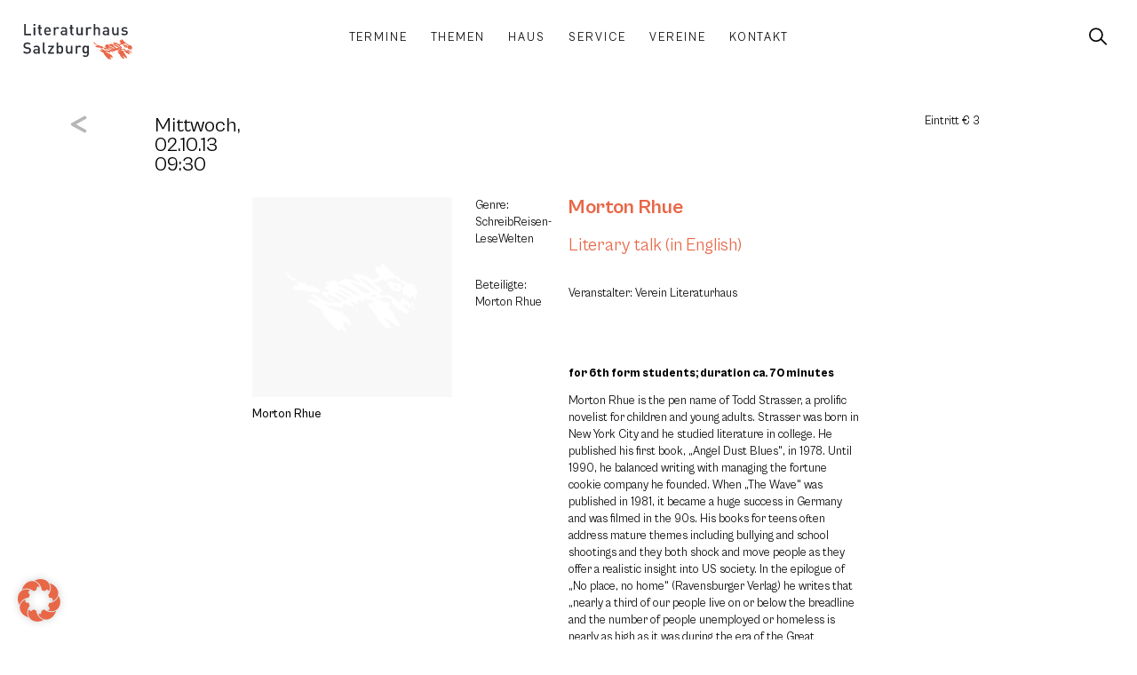

--- FILE ---
content_type: text/css
request_url: https://www.literaturhaus-salzburg.at/wp-content/plugins/literaturhaus-helper-plugin/public/css/literaturhaus-helper.min.css?ver=1.0.1b
body_size: 698
content:
body:not(.elementor-editor-active) .hidden{display:none!important}.lth-filter-more{font-family:"Cabinet Grotesk",Sans-serif;font-size:.85rem;font-weight:400;text-transform:uppercase;line-height:1em;letter-spacing:2px;color:var(--e-global-color-f23bba3);background-color:var(--e-global-color-0cd47d7);border-style:solid;border-width:1px;border-color:var(--e-global-color-f23bba3);border-radius:0;padding:1em 2em;cursor:pointer;display:inline-flex;align-items:center;justify-content:center}.lth-filter-more::after{content:" ";background-image:url("data:image/svg+xml,%3Csvg xmlns='http://www.w3.org/2000/svg' width='26' height='23.581' viewBox='0 0 26 23.581'%3E%3Cg id='literaturhaus_salzburg_icon_filter' transform='translate(-398.5 -779.5)'%3E%3Cg id='Gruppe_2403' data-name='Gruppe 2403' transform='translate(399 783.226)'%3E%3Cline id='Linie_35' data-name='Linie 35' x2='25' transform='translate(0 0.355)' fill='none' stroke='%23000' stroke-linecap='round' stroke-width='1'/%3E%3Cline id='Linie_76' data-name='Linie 76' x2='25' transform='translate(0 8.355)' fill='none' stroke='%23000' stroke-linecap='round' stroke-width='1'/%3E%3Cline id='Linie_77' data-name='Linie 77' x2='25' transform='translate(0 16.355)' fill='none' stroke='%23000' stroke-linecap='round' stroke-width='1'/%3E%3C/g%3E%3Cline id='Linie_90' data-name='Linie 90' y2='6.452' transform='translate(405.855 780)' fill='none' stroke='%23000' stroke-linecap='round' stroke-width='1'/%3E%3Cline id='Linie_91' data-name='Linie 91' y2='6.452' transform='translate(417.952 788.065)' fill='none' stroke='%23000' stroke-linecap='round' stroke-width='1'/%3E%3Cline id='Linie_92' data-name='Linie 92' y2='6.452' transform='translate(409.081 796.129)' fill='none' stroke='%23000' stroke-linecap='round' stroke-width='1'/%3E%3C/g%3E%3C/svg%3E%0A");background-repeat:no-repeat;background-position:center;background-size:1em;width:1em;height:1em;display:inline-block;margin-left:1em;margin-top:-.125em;transition:color .66s ease,background-color .66s ease,border-color .66s ease,transform .66s ease}.lth-filter-more.in,.lth-filter-more:hover{color:var(--e-global-color-cff02d0)!important;background-color:var(--e-global-color-primary);border-style:solid;border-width:1px;border-color:var(--e-global-color-primary)}.lth-filter-more.in::after,.lth-filter-more:hover::after{background-image:url("data:image/svg+xml,%3Csvg xmlns='http://www.w3.org/2000/svg' width='26' height='23.581' viewBox='0 0 26 23.581'%3E%3Cg id='literaturhaus_salzburg_icon_filter' transform='translate(-398.5 -779.5)'%3E%3Cg id='Gruppe_2403' data-name='Gruppe 2403' transform='translate(399 783.226)'%3E%3Cline id='Linie_35' data-name='Linie 35' x2='25' transform='translate(0 0.355)' fill='none' stroke='%23FFF' stroke-linecap='round' stroke-width='1'/%3E%3Cline id='Linie_76' data-name='Linie 76' x2='25' transform='translate(0 8.355)' fill='none' stroke='%23FFF' stroke-linecap='round' stroke-width='1'/%3E%3Cline id='Linie_77' data-name='Linie 77' x2='25' transform='translate(0 16.355)' fill='none' stroke='%23FFF' stroke-linecap='round' stroke-width='1'/%3E%3C/g%3E%3Cline id='Linie_90' data-name='Linie 90' y2='6.452' transform='translate(405.855 780)' fill='none' stroke='%23FFF' stroke-linecap='round' stroke-width='1'/%3E%3Cline id='Linie_91' data-name='Linie 91' y2='6.452' transform='translate(417.952 788.065)' fill='none' stroke='%23FFF' stroke-linecap='round' stroke-width='1'/%3E%3Cline id='Linie_92' data-name='Linie 92' y2='6.452' transform='translate(409.081 796.129)' fill='none' stroke='%23FFF' stroke-linecap='round' stroke-width='1'/%3E%3C/g%3E%3C/svg%3E%0A")}.jet-date-period__datepicker-button{transition:color .66s ease,background-color .66s ease,border-color .66s ease,transform .66s ease}.jet-date-period__next,.jet-date-period__prev{font-size:10px!important}.jet-date-period__datepicker{width:100%}

--- FILE ---
content_type: text/css
request_url: https://www.literaturhaus-salzburg.at/wp-content/uploads/elementor/css/post-10269.css?ver=1764735277
body_size: 2560
content:
.elementor-10269 .elementor-element.elementor-element-abc393b{transition:background 0.3s, border 0.3s, border-radius 0.3s, box-shadow 0.3s;padding:10rem 6rem 3rem 6rem;}.elementor-10269 .elementor-element.elementor-element-abc393b > .elementor-background-overlay{transition:background 0.3s, border-radius 0.3s, opacity 0.3s;}.elementor-10269 .elementor-element.elementor-element-c3c96b1 > .elementor-widget-wrap > .elementor-widget:not(.elementor-widget__width-auto):not(.elementor-widget__width-initial):not(:last-child):not(.elementor-absolute){margin-bottom:0px;}.elementor-10269 .elementor-element.elementor-element-8aaa3dc .elementor-button{background-color:var( --e-global-color-0cd47d7 );font-size:3rem;fill:var( --e-global-color-accent );color:var( --e-global-color-accent );border-style:solid;border-width:0px 0px 0px 0px;padding:0px 0px 0px 0px;}.elementor-10269 .elementor-element.elementor-element-8aaa3dc .elementor-button:hover, .elementor-10269 .elementor-element.elementor-element-8aaa3dc .elementor-button:focus{background-color:var( --e-global-color-0cd47d7 );color:var( --e-global-color-primary );}.elementor-10269 .elementor-element.elementor-element-8aaa3dc > .elementor-widget-container{margin:0rem 0rem 4rem 0rem;}.elementor-10269 .elementor-element.elementor-element-8aaa3dc{z-index:1;}.elementor-10269 .elementor-element.elementor-element-8aaa3dc .elementor-button:hover svg, .elementor-10269 .elementor-element.elementor-element-8aaa3dc .elementor-button:focus svg{fill:var( --e-global-color-primary );}.elementor-10269 .elementor-element.elementor-element-6324c85{margin-top:0rem;margin-bottom:2rem;padding:0% 0% 0% 0%;}.elementor-bc-flex-widget .elementor-10269 .elementor-element.elementor-element-a255009.elementor-column .elementor-widget-wrap{align-items:flex-start;}.elementor-10269 .elementor-element.elementor-element-a255009.elementor-column.elementor-element[data-element_type="column"] > .elementor-widget-wrap.elementor-element-populated{align-content:flex-start;align-items:flex-start;}.elementor-10269 .elementor-element.elementor-element-a255009 > .elementor-element-populated{padding:0rem 2rem 0rem 0rem;}.elementor-10269 .elementor-element.elementor-element-6fd3a75 > .elementor-widget-container{margin:0rem 0rem 0rem 0rem;}.elementor-10269 .elementor-element.elementor-element-6fd3a75 .elementor-heading-title{font-family:"Cabinet Grotesk", Sans-serif;font-size:1.75rem;font-weight:400;text-transform:none;letter-spacing:0px;color:var( --e-global-color-text );}.elementor-10269 .elementor-element.elementor-element-16683fb > .elementor-element-populated{padding:0rem 1.5rem 0rem 0rem;}.elementor-10269 .elementor-element.elementor-element-1453ded > .elementor-widget-container{margin:0rem 0rem 0rem 0rem;}.elementor-10269 .elementor-element.elementor-element-1453ded .elementor-heading-title{font-family:"Cabinet Grotesk", Sans-serif;font-size:1.75rem;font-weight:600;letter-spacing:0px;color:var( --e-global-color-primary );}.elementor-10269 .elementor-element.elementor-element-6e9742d > .elementor-widget-container{margin:1rem 0rem 0rem 0rem;}.elementor-10269 .elementor-element.elementor-element-6e9742d .elementor-heading-title{font-family:"Cabinet Grotesk", Sans-serif;font-size:1.5rem;font-weight:400;letter-spacing:0px;color:var( --e-global-color-primary );}.elementor-bc-flex-widget .elementor-10269 .elementor-element.elementor-element-a72c0fb.elementor-column .elementor-widget-wrap{align-items:flex-start;}.elementor-10269 .elementor-element.elementor-element-a72c0fb.elementor-column.elementor-element[data-element_type="column"] > .elementor-widget-wrap.elementor-element-populated{align-content:flex-start;align-items:flex-start;}.elementor-10269 .elementor-element.elementor-element-a72c0fb > .elementor-element-populated{padding:0rem 0rem 0rem 1.5rem;}.elementor-10269 .elementor-element.elementor-element-151941b > .elementor-widget-container{margin:0rem 0rem 0rem 0rem;}.elementor-10269 .elementor-element.elementor-element-151941b{text-align:right;}.elementor-10269 .elementor-element.elementor-element-151941b .elementor-heading-title{font-family:"Cabinet Grotesk", Sans-serif;font-size:1rem;font-weight:400;text-transform:none;color:var( --e-global-color-text );}.elementor-10269 .elementor-element.elementor-element-fb987e9{padding:0% 0% 0% 0%;}.elementor-10269 .elementor-element.elementor-element-76d4d33 > .elementor-element-populated{padding:0rem 1.5rem 0rem 0rem;}.elementor-10269 .elementor-element.elementor-element-410f859{width:var( --container-widget-width, 75% );max-width:75%;--container-widget-width:75%;--container-widget-flex-grow:0;align-self:flex-start;}.elementor-10269 .elementor-element.elementor-element-8f831d7{width:var( --container-widget-width, 25% );max-width:25%;--container-widget-width:25%;--container-widget-flex-grow:0;--e-icon-list-icon-size:14px;--icon-vertical-offset:0px;}.elementor-10269 .elementor-element.elementor-element-8f831d7 > .elementor-widget-container{margin:0rem 0rem 0rem 2rem;}.elementor-10269 .elementor-element.elementor-element-8f831d7 .elementor-icon-list-icon i{transition:color 0.3s;}.elementor-10269 .elementor-element.elementor-element-8f831d7 .elementor-icon-list-icon svg{transition:fill 0.3s;}.elementor-10269 .elementor-element.elementor-element-8f831d7 .elementor-icon-list-text{transition:color 0.3s;}.elementor-10269 .elementor-element.elementor-element-389b01e > .elementor-widget-container{margin:2rem 0rem 0rem 0rem;}.elementor-10269 .elementor-element.elementor-element-389b01e .elementor-heading-title{font-family:"Cabinet Grotesk", Sans-serif;font-size:1rem;font-weight:400;line-height:1.35em;letter-spacing:0px;color:var( --e-global-color-text );}.elementor-10269 .elementor-element.elementor-element-20ca04c > .elementor-widget-wrap > .elementor-widget:not(.elementor-widget__width-auto):not(.elementor-widget__width-initial):not(:last-child):not(.elementor-absolute){margin-bottom:10px;}.elementor-10269 .elementor-element.elementor-element-20ca04c > .elementor-element-populated{padding:0rem 1.5rem 0rem 0rem;}.elementor-10269 .elementor-element.elementor-element-95b2504 > .elementor-widget-container{margin:0rem 0rem 0rem 0rem;}.elementor-10269 .elementor-element.elementor-element-95b2504 .elementor-heading-title{font-family:"Cabinet Grotesk", Sans-serif;font-size:1.75rem;font-weight:600;letter-spacing:0px;color:var( --e-global-color-primary );}.elementor-10269 .elementor-element.elementor-element-986b665 > .elementor-widget-container{margin:1rem 0rem 0rem 0rem;}.elementor-10269 .elementor-element.elementor-element-986b665 .elementor-heading-title{font-family:"Cabinet Grotesk", Sans-serif;font-size:1.5rem;font-weight:400;letter-spacing:0px;color:var( --e-global-color-primary );}.elementor-10269 .elementor-element.elementor-element-67c730d > .elementor-widget-container{margin:2rem 0rem 0rem 0rem;}.elementor-10269 .elementor-element.elementor-element-67c730d .elementor-heading-title{font-family:"Cabinet Grotesk", Sans-serif;font-size:1rem;font-weight:400;line-height:1.35em;letter-spacing:0px;color:var( --e-global-color-text );}.elementor-10269 .elementor-element.elementor-element-4ec9776{--spacer-size:4em;}.elementor-10269 .elementor-element.elementor-element-0351e98 > .elementor-element-populated{padding:0rem 1.5rem 0rem 0rem;}.elementor-10269 .elementor-element.elementor-element-0529491{--display:flex;--flex-direction:column;--container-widget-width:calc( ( 1 - var( --container-widget-flex-grow ) ) * 100% );--container-widget-height:initial;--container-widget-flex-grow:0;--container-widget-align-self:initial;--flex-wrap-mobile:wrap;--align-items:stretch;--gap:0px 0px;--row-gap:0px;--column-gap:0px;--padding-top:3rem;--padding-bottom:6rem;--padding-left:6rem;--padding-right:6rem;}.elementor-10269 .elementor-element.elementor-element-7e02a66{--divider-border-style:solid;--divider-color:var( --e-global-color-accent );--divider-border-width:1px;}.elementor-10269 .elementor-element.elementor-element-7e02a66 > .elementor-widget-container{margin:0rem 0rem 2rem 0rem;}.elementor-10269 .elementor-element.elementor-element-7e02a66 .elementor-divider-separator{width:100%;}.elementor-10269 .elementor-element.elementor-element-7e02a66 .elementor-divider{padding-block-start:15px;padding-block-end:15px;}.elementor-10269 .elementor-element.elementor-element-f480c58 > .elementor-widget-container{margin:0% 12% 0% 12.5%;}.elementor-10269 .elementor-element.elementor-element-f480c58{columns:1;}.elementor-10269 .elementor-element.elementor-element-b2ac535{--display:flex;--flex-direction:column;--container-widget-width:calc( ( 1 - var( --container-widget-flex-grow ) ) * 100% );--container-widget-height:initial;--container-widget-flex-grow:0;--container-widget-align-self:initial;--flex-wrap-mobile:wrap;--align-items:stretch;--gap:0px 0px;--row-gap:0px;--column-gap:0px;--padding-top:3rem;--padding-bottom:3rem;--padding-left:6rem;--padding-right:6rem;}.elementor-10269 .elementor-element.elementor-element-6b02470 > .elementor-widget-container{margin:0rem 0rem 2rem 0rem;}.elementor-10269 .elementor-element.elementor-element-6b02470 .elementor-heading-title{font-family:var( --e-global-typography-37b6fa9-font-family ), Sans-serif;font-size:var( --e-global-typography-37b6fa9-font-size );font-weight:var( --e-global-typography-37b6fa9-font-weight );text-transform:var( --e-global-typography-37b6fa9-text-transform );letter-spacing:var( --e-global-typography-37b6fa9-letter-spacing );color:var( --e-global-color-text );}.elementor-10269 .elementor-element.elementor-element-81cdff6 > .elementor-widget-container{margin:0% 12% 0% 12.5%;}.elementor-10269 .elementor-element.elementor-element-81cdff6{columns:1;}.elementor-10269 .elementor-element.elementor-element-a6bd0c3{--display:flex;--flex-direction:row;--container-widget-width:calc( ( 1 - var( --container-widget-flex-grow ) ) * 100% );--container-widget-height:100%;--container-widget-flex-grow:1;--container-widget-align-self:stretch;--flex-wrap-mobile:wrap;--align-items:stretch;--gap:0px 0px;--row-gap:0px;--column-gap:0px;--padding-top:3rem;--padding-bottom:3rem;--padding-left:6rem;--padding-right:6rem;}.elementor-10269 .elementor-element.elementor-element-b2ef8a6{--display:flex;--margin-top:0rem;--margin-bottom:0rem;--margin-left:0rem;--margin-right:0rem;--padding-top:0rem;--padding-bottom:0rem;--padding-left:0rem;--padding-right:0rem;}.elementor-10269 .elementor-element.elementor-element-f657bbc{--display:flex;--margin-top:0rem;--margin-bottom:0rem;--margin-left:0rem;--margin-right:0rem;--padding-top:0rem;--padding-bottom:0rem;--padding-left:0rem;--padding-right:1rem;}.elementor-10269 .elementor-element.elementor-element-f5249d4 > .elementor-widget-container{margin:0rem 0rem 0rem 0rem;}.elementor-10269 .elementor-element.elementor-element-f5249d4 .elementor-heading-title{font-family:var( --e-global-typography-37b6fa9-font-family ), Sans-serif;font-size:var( --e-global-typography-37b6fa9-font-size );font-weight:var( --e-global-typography-37b6fa9-font-weight );text-transform:var( --e-global-typography-37b6fa9-text-transform );letter-spacing:var( --e-global-typography-37b6fa9-letter-spacing );color:var( --e-global-color-text );}.elementor-10269 .elementor-element.elementor-element-b6130f6{--display:flex;--flex-direction:row;--container-widget-width:calc( ( 1 - var( --container-widget-flex-grow ) ) * 100% );--container-widget-height:100%;--container-widget-flex-grow:1;--container-widget-align-self:stretch;--flex-wrap-mobile:wrap;--align-items:stretch;--gap:0px 0px;--row-gap:0px;--column-gap:0px;--padding-top:0rem;--padding-bottom:0rem;--padding-left:0rem;--padding-right:0rem;}.elementor-10269 .elementor-element.elementor-element-494e9c5{width:var( --container-widget-width, 50% );max-width:50%;--container-widget-width:50%;--container-widget-flex-grow:0;text-align:left;}.elementor-10269 .elementor-element.elementor-element-494e9c5 > .elementor-widget-container{margin:0% 0% 0% 0%;padding:2rem 2rem 2rem 2rem;border-style:solid;border-width:1px 1px 1px 1px;border-color:var( --e-global-color-primary );}.elementor-10269 .elementor-element.elementor-element-4b027d9{width:var( --container-widget-width, 50% );max-width:50%;--container-widget-width:50%;--container-widget-flex-grow:0;text-align:right;}.elementor-10269 .elementor-element.elementor-element-4b027d9 > .elementor-widget-container{margin:0rem 0rem 0rem 0rem;}.elementor-10269 .elementor-element.elementor-element-4b027d9 .elementor-heading-title{font-family:"Cabinet Grotesk", Sans-serif;font-size:1rem;font-weight:400;text-transform:none;color:var( --e-global-color-text );}.elementor-10269 .elementor-element.elementor-element-2a4310c{--display:flex;--margin-top:0rem;--margin-bottom:0rem;--margin-left:0rem;--margin-right:0rem;--padding-top:0rem;--padding-bottom:0rem;--padding-left:1rem;--padding-right:0rem;}.elementor-10269 .elementor-element.elementor-element-d691d3d{--display:flex;--margin-top:0rem;--margin-bottom:0rem;--margin-left:0rem;--margin-right:0rem;--padding-top:0rem;--padding-bottom:0rem;--padding-left:1rem;--padding-right:0rem;}.elementor-10269 .elementor-element.elementor-element-70109ed > .elementor-widget-container{margin:0rem 0rem 0rem 0rem;}.elementor-10269 .elementor-element.elementor-element-70109ed .elementor-heading-title{font-family:var( --e-global-typography-37b6fa9-font-family ), Sans-serif;font-size:var( --e-global-typography-37b6fa9-font-size );font-weight:var( --e-global-typography-37b6fa9-font-weight );text-transform:var( --e-global-typography-37b6fa9-text-transform );letter-spacing:var( --e-global-typography-37b6fa9-letter-spacing );color:var( --e-global-color-text );}.elementor-10269 .elementor-element.elementor-element-af1a8c5{--display:flex;--margin-top:0rem;--margin-bottom:0rem;--margin-left:0rem;--margin-right:0rem;--padding-top:0rem;--padding-bottom:0rem;--padding-left:1rem;--padding-right:0rem;}.elementor-10269 .elementor-element.elementor-element-31dab9a > .elementor-widget-container{margin:0rem 0rem 0rem 0rem;}.elementor-10269 .elementor-element.elementor-element-31dab9a .elementor-heading-title{font-family:var( --e-global-typography-37b6fa9-font-family ), Sans-serif;font-size:var( --e-global-typography-37b6fa9-font-size );font-weight:var( --e-global-typography-37b6fa9-font-weight );text-transform:var( --e-global-typography-37b6fa9-text-transform );letter-spacing:var( --e-global-typography-37b6fa9-letter-spacing );color:var( --e-global-color-text );}.elementor-10269 .elementor-element.elementor-element-ebd9dae .elementor-field-group{padding-right:calc( 10px/2 );padding-left:calc( 10px/2 );margin-bottom:10px;}.elementor-10269 .elementor-element.elementor-element-ebd9dae .elementor-form-fields-wrapper{margin-left:calc( -10px/2 );margin-right:calc( -10px/2 );margin-bottom:-10px;}.elementor-10269 .elementor-element.elementor-element-ebd9dae .elementor-field-group.recaptcha_v3-bottomleft, .elementor-10269 .elementor-element.elementor-element-ebd9dae .elementor-field-group.recaptcha_v3-bottomright{margin-bottom:0;}body.rtl .elementor-10269 .elementor-element.elementor-element-ebd9dae .elementor-labels-inline .elementor-field-group > label{padding-left:0px;}body:not(.rtl) .elementor-10269 .elementor-element.elementor-element-ebd9dae .elementor-labels-inline .elementor-field-group > label{padding-right:0px;}body .elementor-10269 .elementor-element.elementor-element-ebd9dae .elementor-labels-above .elementor-field-group > label{padding-bottom:0px;}.elementor-10269 .elementor-element.elementor-element-ebd9dae .elementor-field-type-html{padding-bottom:0px;}.elementor-10269 .elementor-element.elementor-element-ebd9dae .elementor-field-group .elementor-field:not(.elementor-select-wrapper){background-color:#ffffff;}.elementor-10269 .elementor-element.elementor-element-ebd9dae .elementor-field-group .elementor-select-wrapper select{background-color:#ffffff;}.elementor-10269 .elementor-element.elementor-element-ebd9dae .e-form__buttons__wrapper__button-next{color:var( --e-global-color-text );}.elementor-10269 .elementor-element.elementor-element-ebd9dae .elementor-button[type="submit"]{color:var( --e-global-color-text );}.elementor-10269 .elementor-element.elementor-element-ebd9dae .elementor-button[type="submit"] svg *{fill:var( --e-global-color-text );}.elementor-10269 .elementor-element.elementor-element-ebd9dae .e-form__buttons__wrapper__button-previous{color:var( --e-global-color-text );}.elementor-10269 .elementor-element.elementor-element-ebd9dae .e-form__buttons__wrapper__button-next:hover{color:#ffffff;}.elementor-10269 .elementor-element.elementor-element-ebd9dae .elementor-button[type="submit"]:hover{color:#ffffff;}.elementor-10269 .elementor-element.elementor-element-ebd9dae .elementor-button[type="submit"]:hover svg *{fill:#ffffff;}.elementor-10269 .elementor-element.elementor-element-ebd9dae .e-form__buttons__wrapper__button-previous:hover{color:#ffffff;}.elementor-10269 .elementor-element.elementor-element-ebd9dae .elementor-button{padding:1.385em 1.5em 1.385em 1.5em;}.elementor-10269 .elementor-element.elementor-element-ebd9dae{--e-form-steps-indicators-spacing:20px;--e-form-steps-indicator-padding:30px;--e-form-steps-indicator-inactive-secondary-color:#ffffff;--e-form-steps-indicator-active-secondary-color:#ffffff;--e-form-steps-indicator-completed-secondary-color:#ffffff;--e-form-steps-divider-width:1px;--e-form-steps-divider-gap:10px;}.elementor-10269 .elementor-element.elementor-element-ae3c3a0{--display:flex;--flex-direction:row;--container-widget-width:calc( ( 1 - var( --container-widget-flex-grow ) ) * 100% );--container-widget-height:100%;--container-widget-flex-grow:1;--container-widget-align-self:stretch;--flex-wrap-mobile:wrap;--align-items:stretch;--gap:0px 0px;--row-gap:0px;--column-gap:0px;--padding-top:3rem;--padding-bottom:3rem;--padding-left:6rem;--padding-right:6rem;}.elementor-10269 .elementor-element.elementor-element-7bb9f34{--spacer-size:3em;}@media(min-width:768px){.elementor-10269 .elementor-element.elementor-element-a255009{width:50%;}.elementor-10269 .elementor-element.elementor-element-16683fb{width:35%;}.elementor-10269 .elementor-element.elementor-element-a72c0fb{width:14.664%;}.elementor-10269 .elementor-element.elementor-element-76d4d33{width:50%;}.elementor-10269 .elementor-element.elementor-element-20ca04c{width:37.164%;}.elementor-10269 .elementor-element.elementor-element-0351e98{width:12.5%;}.elementor-10269 .elementor-element.elementor-element-0529491{--content-width:1450px;}.elementor-10269 .elementor-element.elementor-element-b2ac535{--content-width:1450px;}.elementor-10269 .elementor-element.elementor-element-2a4310c{--width:50%;}.elementor-10269 .elementor-element.elementor-element-a6bd0c3{--content-width:1450px;}}@media(max-width:1650px) and (min-width:768px){.elementor-10269 .elementor-element.elementor-element-b2ac535{--content-width:1150px;}.elementor-10269 .elementor-element.elementor-element-a6bd0c3{--content-width:1150px;}}@media(max-width:1050px) and (min-width:768px){.elementor-10269 .elementor-element.elementor-element-0529491{--content-width:100%;}.elementor-10269 .elementor-element.elementor-element-b2ac535{--content-width:100%;}.elementor-10269 .elementor-element.elementor-element-a6bd0c3{--content-width:100%;}}@media(max-width:1650px){.elementor-10269 .elementor-element.elementor-element-8aaa3dc > .elementor-widget-container{margin:0% 0% -50% 0%;}.elementor-10269 .elementor-element.elementor-element-6324c85{padding:0% 8.5% 0% 8.5%;}.elementor-10269 .elementor-element.elementor-element-fb987e9{padding:0% 8.5% 0% 8.5%;}.elementor-10269 .elementor-element.elementor-element-0529491{--padding-top:3rem;--padding-bottom:3rem;--padding-left:6rem;--padding-right:6rem;}.elementor-10269 .elementor-element.elementor-element-6b02470 .elementor-heading-title{font-size:var( --e-global-typography-37b6fa9-font-size );letter-spacing:var( --e-global-typography-37b6fa9-letter-spacing );}.elementor-10269 .elementor-element.elementor-element-f5249d4 .elementor-heading-title{font-size:var( --e-global-typography-37b6fa9-font-size );letter-spacing:var( --e-global-typography-37b6fa9-letter-spacing );}.elementor-10269 .elementor-element.elementor-element-b6130f6{--padding-top:0%;--padding-bottom:0%;--padding-left:8.5%;--padding-right:8.5%;}.elementor-10269 .elementor-element.elementor-element-70109ed .elementor-heading-title{font-size:var( --e-global-typography-37b6fa9-font-size );letter-spacing:var( --e-global-typography-37b6fa9-letter-spacing );}.elementor-10269 .elementor-element.elementor-element-31dab9a .elementor-heading-title{font-size:var( --e-global-typography-37b6fa9-font-size );letter-spacing:var( --e-global-typography-37b6fa9-letter-spacing );}}@media(max-width:1050px){.elementor-10269 .elementor-element.elementor-element-abc393b{padding:10rem 4rem 3rem 4rem;}.elementor-10269 .elementor-element.elementor-element-6324c85{padding:0% 0% 0% 0%;}.elementor-10269 .elementor-element.elementor-element-fb987e9{padding:0% 0% 0% 0%;}.elementor-10269 .elementor-element.elementor-element-0529491{--padding-top:3rem;--padding-bottom:3rem;--padding-left:4rem;--padding-right:4rem;}.elementor-10269 .elementor-element.elementor-element-6b02470 .elementor-heading-title{font-size:var( --e-global-typography-37b6fa9-font-size );letter-spacing:var( --e-global-typography-37b6fa9-letter-spacing );}.elementor-10269 .elementor-element.elementor-element-b2ac535{--padding-top:3rem;--padding-bottom:3rem;--padding-left:4rem;--padding-right:4rem;}.elementor-10269 .elementor-element.elementor-element-f5249d4 .elementor-heading-title{font-size:var( --e-global-typography-37b6fa9-font-size );letter-spacing:var( --e-global-typography-37b6fa9-letter-spacing );}.elementor-10269 .elementor-element.elementor-element-b6130f6{--padding-top:0%;--padding-bottom:0%;--padding-left:0%;--padding-right:0%;}.elementor-10269 .elementor-element.elementor-element-494e9c5 > .elementor-widget-container{margin:0% 0% 0% 0%;}.elementor-10269 .elementor-element.elementor-element-70109ed .elementor-heading-title{font-size:var( --e-global-typography-37b6fa9-font-size );letter-spacing:var( --e-global-typography-37b6fa9-letter-spacing );}.elementor-10269 .elementor-element.elementor-element-31dab9a .elementor-heading-title{font-size:var( --e-global-typography-37b6fa9-font-size );letter-spacing:var( --e-global-typography-37b6fa9-letter-spacing );}.elementor-10269 .elementor-element.elementor-element-a6bd0c3{--padding-top:3rem;--padding-bottom:3rem;--padding-left:4rem;--padding-right:4rem;}.elementor-10269 .elementor-element.elementor-element-ae3c3a0{--padding-top:3rem;--padding-bottom:3rem;--padding-left:4rem;--padding-right:4rem;}}@media(max-width:767px){.elementor-10269 .elementor-element.elementor-element-abc393b{padding:8rem 2rem 2rem 2rem;}.elementor-10269 .elementor-element.elementor-element-c3c96b1 > .elementor-widget-wrap > .elementor-widget:not(.elementor-widget__width-auto):not(.elementor-widget__width-initial):not(:last-child):not(.elementor-absolute){margin-bottom:0px;}.elementor-10269 .elementor-element.elementor-element-c3c96b1 > .elementor-element-populated{padding:0rem 0rem 2rem 0rem;}.elementor-10269 .elementor-element.elementor-element-a255009{width:50%;}.elementor-bc-flex-widget .elementor-10269 .elementor-element.elementor-element-a255009.elementor-column .elementor-widget-wrap{align-items:flex-start;}.elementor-10269 .elementor-element.elementor-element-a255009.elementor-column.elementor-element[data-element_type="column"] > .elementor-widget-wrap.elementor-element-populated{align-content:flex-start;align-items:flex-start;}.elementor-10269 .elementor-element.elementor-element-a255009 > .elementor-element-populated{padding:0rem 0rem 2rem 0rem;}.elementor-10269 .elementor-element.elementor-element-6fd3a75 > .elementor-widget-container{margin:0rem 0rem 0rem 0rem;}.elementor-10269 .elementor-element.elementor-element-16683fb{width:50%;}.elementor-10269 .elementor-element.elementor-element-16683fb > .elementor-widget-wrap > .elementor-widget:not(.elementor-widget__width-auto):not(.elementor-widget__width-initial):not(:last-child):not(.elementor-absolute){margin-bottom:10px;}.elementor-10269 .elementor-element.elementor-element-16683fb > .elementor-element-populated{padding:0rem 0rem 2rem 0rem;}.elementor-10269 .elementor-element.elementor-element-1453ded > .elementor-widget-container{margin:0rem 0rem 0rem 0rem;}.elementor-10269 .elementor-element.elementor-element-6e9742d > .elementor-widget-container{margin:0rem 0rem 0rem 0rem;}.elementor-10269 .elementor-element.elementor-element-a72c0fb > .elementor-element-populated{padding:0rem 0rem 2rem 0rem;}.elementor-10269 .elementor-element.elementor-element-151941b > .elementor-widget-container{margin:0rem 0rem 0rem 0rem;}.elementor-10269 .elementor-element.elementor-element-151941b{text-align:left;}.elementor-10269 .elementor-element.elementor-element-fb987e9{margin-top:0rem;margin-bottom:0rem;}.elementor-10269 .elementor-element.elementor-element-76d4d33 > .elementor-element-populated{padding:0rem 0rem 2rem 0rem;}.elementor-10269 .elementor-element.elementor-element-410f859{width:100%;max-width:100%;}.elementor-10269 .elementor-element.elementor-element-8f831d7{width:100%;max-width:100%;}.elementor-10269 .elementor-element.elementor-element-8f831d7 > .elementor-widget-container{margin:0rem 0rem 0rem 0rem;}.elementor-10269 .elementor-element.elementor-element-389b01e > .elementor-widget-container{margin:0rem 0rem 0rem 0rem;}.elementor-10269 .elementor-element.elementor-element-20ca04c > .elementor-element-populated{padding:0rem 0rem 2rem 0rem;}.elementor-10269 .elementor-element.elementor-element-95b2504 > .elementor-widget-container{margin:0rem 0rem 0rem 0rem;}.elementor-10269 .elementor-element.elementor-element-986b665 > .elementor-widget-container{margin:0rem 0rem 0rem 0rem;}.elementor-10269 .elementor-element.elementor-element-67c730d > .elementor-widget-container{margin:0rem 0rem 0rem 0rem;}.elementor-10269 .elementor-element.elementor-element-0351e98 > .elementor-element-populated{padding:0rem 0rem 2rem 0rem;}.elementor-10269 .elementor-element.elementor-element-7e02a66 > .elementor-widget-container{margin:0rem 0rem 1rem 0rem;}.elementor-10269 .elementor-element.elementor-element-f480c58 > .elementor-widget-container{margin:0% 0% 0% 0%;}.elementor-10269 .elementor-element.elementor-element-0529491{--padding-top:2rem;--padding-bottom:2rem;--padding-left:2rem;--padding-right:2rem;}.elementor-10269 .elementor-element.elementor-element-6b02470 > .elementor-widget-container{margin:0rem 0rem 1rem 0rem;}.elementor-10269 .elementor-element.elementor-element-6b02470 .elementor-heading-title{font-size:var( --e-global-typography-37b6fa9-font-size );letter-spacing:var( --e-global-typography-37b6fa9-letter-spacing );}.elementor-10269 .elementor-element.elementor-element-81cdff6 > .elementor-widget-container{margin:0% 0% 0% 0%;}.elementor-10269 .elementor-element.elementor-element-b2ac535{--padding-top:2rem;--padding-bottom:2rem;--padding-left:2rem;--padding-right:2rem;}.elementor-10269 .elementor-element.elementor-element-f5249d4 .elementor-heading-title{font-size:var( --e-global-typography-37b6fa9-font-size );letter-spacing:var( --e-global-typography-37b6fa9-letter-spacing );}.elementor-10269 .elementor-element.elementor-element-b6130f6{--flex-direction:column;--container-widget-width:100%;--container-widget-height:initial;--container-widget-flex-grow:0;--container-widget-align-self:initial;--flex-wrap-mobile:wrap;--gap:20px 20px;--row-gap:20px;--column-gap:20px;}.elementor-10269 .elementor-element.elementor-element-494e9c5 > .elementor-widget-container{margin:0% 0% 0% 0%;}.elementor-10269 .elementor-element.elementor-element-494e9c5{--container-widget-width:100%;--container-widget-flex-grow:0;width:var( --container-widget-width, 100% );max-width:100%;}.elementor-10269 .elementor-element.elementor-element-4b027d9 > .elementor-widget-container{margin:0rem 0rem 0rem 0rem;}.elementor-10269 .elementor-element.elementor-element-4b027d9{--container-widget-width:100%;--container-widget-flex-grow:0;width:var( --container-widget-width, 100% );max-width:100%;}.elementor-10269 .elementor-element.elementor-element-f657bbc{--padding-top:0rem;--padding-bottom:2rem;--padding-left:0rem;--padding-right:0rem;}.elementor-10269 .elementor-element.elementor-element-b2ef8a6{--padding-top:0rem;--padding-bottom:0rem;--padding-left:0rem;--padding-right:0rem;}.elementor-10269 .elementor-element.elementor-element-2a4310c{--padding-top:0rem;--padding-bottom:2rem;--padding-left:0rem;--padding-right:0rem;}.elementor-10269 .elementor-element.elementor-element-70109ed .elementor-heading-title{font-size:var( --e-global-typography-37b6fa9-font-size );letter-spacing:var( --e-global-typography-37b6fa9-letter-spacing );}.elementor-10269 .elementor-element.elementor-element-d691d3d{--padding-top:0rem;--padding-bottom:2rem;--padding-left:0rem;--padding-right:0rem;}.elementor-10269 .elementor-element.elementor-element-31dab9a .elementor-heading-title{font-size:var( --e-global-typography-37b6fa9-font-size );letter-spacing:var( --e-global-typography-37b6fa9-letter-spacing );}.elementor-10269 .elementor-element.elementor-element-af1a8c5{--padding-top:0rem;--padding-bottom:2rem;--padding-left:0rem;--padding-right:0rem;}.elementor-10269 .elementor-element.elementor-element-a6bd0c3{--padding-top:2rem;--padding-bottom:2rem;--padding-left:2rem;--padding-right:2rem;}.elementor-10269 .elementor-element.elementor-element-ae3c3a0{--padding-top:2rem;--padding-bottom:2rem;--padding-left:2rem;--padding-right:2rem;}}/* Start Custom Fonts CSS */@font-face {
	font-family: 'Cabinet Grotesk';
	font-style: normal;
	font-weight: 300;
	font-display: auto;
	src: url('https://www.literaturhaus-salzburg.at/wp-content/uploads/CabinetGrotesk-Thin.woff2') format('woff2'),
		url('https://www.literaturhaus-salzburg.at/wp-content/uploads/CabinetGrotesk-Thin.woff') format('woff');
}
@font-face {
	font-family: 'Cabinet Grotesk';
	font-style: normal;
	font-weight: 400;
	font-display: auto;
	src: url('https://www.literaturhaus-salzburg.at/wp-content/uploads/CabinetGrotesk-Regular.woff2') format('woff2'),
		url('https://www.literaturhaus-salzburg.at/wp-content/uploads/CabinetGrotesk-Regular.woff') format('woff');
}
@font-face {
	font-family: 'Cabinet Grotesk';
	font-style: normal;
	font-weight: 500;
	font-display: auto;
	src: url('https://www.literaturhaus-salzburg.at/wp-content/uploads/CabinetGrotesk-Medium.woff2') format('woff2'),
		url('https://www.literaturhaus-salzburg.at/wp-content/uploads/CabinetGrotesk-Medium.woff') format('woff');
}
@font-face {
	font-family: 'Cabinet Grotesk';
	font-style: normal;
	font-weight: 200;
	font-display: auto;
	src: url('https://www.literaturhaus-salzburg.at/wp-content/uploads/CabinetGrotesk-Light.woff2') format('woff2'),
		url('https://www.literaturhaus-salzburg.at/wp-content/uploads/CabinetGrotesk-Light.woff') format('woff');
}
@font-face {
	font-family: 'Cabinet Grotesk';
	font-style: normal;
	font-weight: 600;
	font-display: auto;
	src: url('https://www.literaturhaus-salzburg.at/wp-content/uploads/CabinetGrotesk-Bold.woff2') format('woff2'),
		url('https://www.literaturhaus-salzburg.at/wp-content/uploads/CabinetGrotesk-Bold.woff') format('woff');
}
@font-face {
	font-family: 'Cabinet Grotesk';
	font-style: normal;
	font-weight: 700;
	font-display: auto;
	src: url('https://www.literaturhaus-salzburg.at/wp-content/uploads/CabinetGrotesk-Extrabold.woff2') format('woff2'),
		url('https://www.literaturhaus-salzburg.at/wp-content/uploads/CabinetGrotesk-Extrabold.woff') format('woff');
}
@font-face {
	font-family: 'Cabinet Grotesk';
	font-style: normal;
	font-weight: 900;
	font-display: auto;
	src: url('https://www.literaturhaus-salzburg.at/wp-content/uploads/CabinetGrotesk-Black.woff2') format('woff2'),
		url('https://www.literaturhaus-salzburg.at/wp-content/uploads/CabinetGrotesk-Black.woff') format('woff');
}
/* End Custom Fonts CSS */